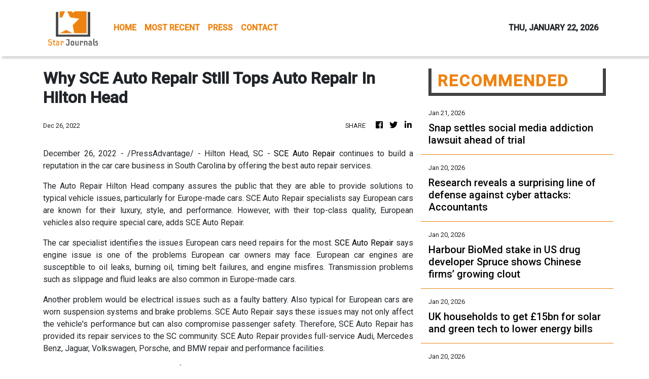

--- FILE ---
content_type: text/html; charset=utf-8
request_url: https://us-central1-vertical-news-network.cloudfunctions.net/get/static-content
body_size: 302
content:
<div style="background:url(https://firebasestorage.googleapis.com/v0/b/vertical-news-network.appspot.com/o/banner-bg.png?alt=media&token=9e3a33bb-1ad0-4315-bb89-020f8a363527) no-repeat center; background-size: cover;">
    <div class="text-white px-4 py-5" style="max-width:508px;">
      <p style="font-size:30px; font-family: Ovo;">YOUR NEWS, OUR NETWORK.</p>
      <p>Do you have <b>Great News</b> you want to tell the world?</p>
      <p>Be it updates about your business or your community, you can make sure that it’s heard by submitting your story to our network reaching hundreds of news sites across 6 verticals.</p>
      <button class="btn mt-3" style="background: linear-gradient(179.53deg, #F9D82F 2.09%, #E9AD13 96.01%); box-shadow: 0px 1px 12px rgba(0, 0, 0, 0.25); border-radius: 6px;">
        <a style="color:black;" href="https://starjournals.com/contact-us"><b>Contact Us To Learn More</b></a>
      </button>
    </div>
  </div>